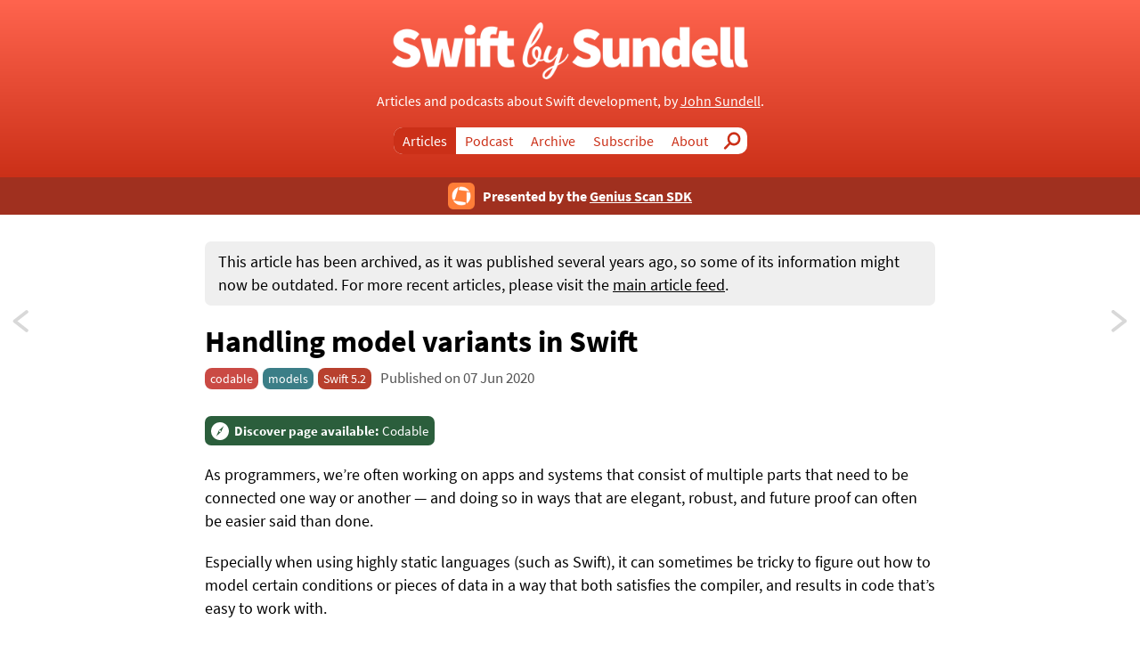

--- FILE ---
content_type: text/html
request_url: https://swiftbysundell.com/articles/handling-model-variants-in-swift/
body_size: 7602
content:
<!DOCTYPE html><html ontouchstart lang="en"><head><meta charset="UTF-8"/><meta property="og:site_name" content="Swift by Sundell"/><link rel="canonical" href="https://www.swiftbysundell.com/articles/handling-model-variants-in-swift"/><meta name="twitter:url" content="https://www.swiftbysundell.com/articles/handling-model-variants-in-swift"/><meta property="og:url" content="https://www.swiftbysundell.com/articles/handling-model-variants-in-swift"/><title>Handling model variants in Swift | Swift by Sundell</title><meta name="twitter:title" content="Handling model variants in Swift | Swift by Sundell"/><meta property="og:title" content="Handling model variants in Swift | Swift by Sundell"/><meta name="description" content="This week, let’s explore a few different techniques for handling dynamic, polymorphic model data, in ways that still leans into Swift’s strong emphasis on type-safety."/><meta name="twitter:description" content="This week, let’s explore a few different techniques for handling dynamic, polymorphic model data, in ways that still leans into Swift’s strong emphasis on type-safety."/><meta property="og:description" content="This week, let’s explore a few different techniques for handling dynamic, polymorphic model data, in ways that still leans into Swift’s strong emphasis on type-safety."/><meta name="twitter:card" content="summary_large_image"/><link rel="stylesheet" href="/styles.css?v=87" type="text/css"/><meta name="viewport" content="width=device-width, initial-scale=1.0"/><link rel="shortcut icon" href="/images/favicon.png" type="image/png"/><link rel="alternate" href="/rss" type="application/rss+xml" title="Subscribe to Swift by Sundell"/><meta name="twitter:image" content="https://www.swiftbysundell.com/images/articles/handling-model-variants-in-swift.png"/><meta property="og:image" content="https://www.swiftbysundell.com/images/articles/handling-model-variants-in-swift.png"/><meta name="theme-color" content="#ff644e"/></head><body class="v3"><header><div class="wrapper"><a href="/"><img src="/images/logo.png" alt="Swift by Sundell" class="logo"/></a><p>Articles and podcasts about Swift development, by <span class="inline-block"><a href="https://mastodon.social/@johnsundell" rel="nofollow" target="_blank">John Sundell</a>.</span></p><nav><ul><li class="selected"><a href="/articles">Articles</a></li><li><a href="/podcast">Podcast</a></li><li><a href="/archive">Archive</a></li><li class="hiddenOnMobile"><a href="/subscribe">Subscribe</a></li><li class="hiddenOnMobile"><a href="/about">About</a></li><li class="search"><a href="/search">Search</a></li></ul></nav></div></header><a href="https://geniusscansdk.com/swiftbysundell?utm_content=top_bar" class="top-bar"><div class="hstack inline"><img src="/images/supporters/geniusScan-topBar.png" alt="Genius Scan SDK"/><p>Presented by the <u>Genius Scan SDK</u></p></div></a><article class="page wrapper article"><div class="archive-notice"><p>This article has been archived, as it was published several years ago, so some of its information might now be outdated. For more recent articles, please visit the <a href="/">main article feed</a>.</p></div><h1>Handling model variants in Swift</h1><div class="metadata"><ul class="tags"><li class="variant-a"><a href="/tags/codable">codable</a></li><li class="variant-c"><a href="/tags/models">models</a></li><li class="swift-version">Swift 5.2</li></ul><span class="date">Published on 07 Jun 2020</span></div><a href="/discover/codable" class="discover recommendation" style="background-color: #2B5E3C;"><b>Discover page available:</b> Codable</a><div class="content"><p>As programmers, we’re often working on apps and systems that consist of multiple parts that need to be connected one way or another — and doing so in ways that are elegant, robust, and future proof can often be easier said than done.</p><p>Especially when using highly static languages (such as Swift), it can sometimes be tricky to figure out how to model certain conditions or pieces of data in a way that both satisfies the compiler, and results in code that’s easy to work with.</p><p>This week, let’s take a look at one such situation, which involves modeling multiple variants of the same data model, and explore a few different techniques and approaches that can let us handle dynamic data in ways that still leans into Swift’s strong emphasis on type-safety.</p><a class="supporter hstack long-text" href="https://geniusscansdk.com/swiftbysundell?utm_content=inline_ad" rel="nofollow" target="_blank"><img class="main" src="/images/supporters/geniusScan-image.png" alt="Genius Scan SDK"/><div><p>Swift by Sundell is brought to you by the <strong>Genius Scan SDK</strong> — Add a powerful document scanner to any mobile app, and turn scans into high-quality PDFs with one line of code. <u>Try it today</u>.</p></div></a><h2><a id="mixed-structures" href="#mixed-structures">Mixed structures</a></h2><p>As an example, let’s say that we’re working on a cooking app that includes both videos and written recipes, and that our content is loaded from a web service that returns JSON formatted like this:</p><pre><code class="no-highlight">{
    "items": [
        {
            "type": "video",
            "title": "Making perfect toast",
            "imageURL": "https://image-cdn.com/toast.png",
            "url": "https://videoservice.com/toast.mp4",
            "duration": "00:12:09",
            "resolution": "720p"
        },
        {
            "type": "recipe",
            "title": "Tasty burritos",
            "imageURL": "https://image-cdn.com/burritos.png",
            "text": "Here's how to make the best burritos...",
            "ingredients": [
                "Tortillas",
                "Salsa",
                ...
            ]
        }
    ]
}</code></pre><p>While the above way of structuring JSON responses is incredibly common, creating Swift representations that match it can prove to be quite challenging. Since we’re receiving an <code>items</code> array that contains both recipes and videos mixed together, we’ll need to write our model code in a way that lets us decode both of those two variants simultaneously.</p><p>One way to do that would be to create an <code>ItemType</code> enum that includes cases for each of our two variants, as well as a unified <code>Item</code> data model that contains all of the properties that we’re expecting to encounter, and an <code>ItemCollection</code> wrapper that we’ll be able to decode our JSON into:</p><pre class="splash"><code><span class="s-keyword">enum</span> ItemType: <span class="s-type">String</span>, <span class="s-type">Decodable</span> {
    <span class="s-keyword">case</span> video
    <span class="s-keyword">case</span> recipe
}

<span class="s-keyword">struct</span> Item: <span class="s-type">Decodable</span> {
    <span class="s-keyword">let</span> type: <span class="s-type">ItemType</span>
    <span class="s-keyword">var</span> title: <span class="s-type">String</span>
    <span class="s-keyword">var</span> imageURL: <span class="s-type">URL</span>
    <span class="s-keyword">var</span> text: <span class="s-type">String</span>?
    <span class="s-keyword">var</span> url: <span class="s-type">URL</span>?
    <span class="s-keyword">var</span> duration: <span class="s-type">String</span>?
    <span class="s-keyword">var</span> resolution: <span class="s-type">String</span>?
    <span class="s-keyword">var</span> ingredients: [<span class="s-type">String</span>]?
}

<span class="s-keyword">struct</span> ItemCollection: <span class="s-type">Decodable</span> {
    <span class="s-keyword">var</span> items: [<span class="s-type">Item</span>]
}</code></pre><p class="info">The reason why the above <code>type</code> property is a constant, while all other <code>Item</code> properties remain variables, is because that’s the only piece of data that we don’t want to be modified under any circumstances — since a recipe shouldn’t be able to turn into a video, and vice versa. For the other properties, we’re <a href="/articles/utilizing-value-semantics-in-swift">utilizing Swift’s value semantics</a> by making them variables.</p><p>While the above approach lets us successfully decode our JSON, it’s quite far from ideal — since we’re forced to implement the majority of our properties as optionals, given that they’re unique to one of our two variants. Doing so will in turn require us to constantly unwrap those optionals, even within code that only deals with a single variant, such as this <code>VideoPlayer</code>:</p><pre class="splash"><code><span class="s-keyword">class</span> VideoPlayer {
    ...

    <span class="s-keyword">func</span> playVideoItem(<span class="s-keyword">_</span> item: <span class="s-type">Item</span>) {
        <span class="s-comment">// We can't establish a compile-time guarantee that the
        // item passed to this method will, in fact, be a video.</span>
        <span class="s-keyword">guard let</span> url = item.<span class="s-property">url</span> <span class="s-keyword">else</span> {
            <span class="s-call">assertionFailure</span>(<span class="s-string">"Video item doesn't have a URL:</span> \(item)<span class="s-string">"</span>)
            <span class="s-keyword">return</span>
        }

        <span class="s-call">startPlayback</span>(from: url)
    }
}</code></pre><p>So let’s explore a few ways of solving the above problem, and take a look at what sort of trade-offs that each of those approaches might give us.</p><h2><a id="complete-polymorphism" href="#complete-polymorphism">Complete polymorphism</a></h2><p>Since we are, at the end of the day, attempting to model a set of <em>polymorphic data</em> (as our models can take on multiple forms), one approach would be to make our Swift representations of that data polymorphic as well.</p><p>To do that, we might create an <code>Item</code> protocol that contains all of the properties that are shared between our two variants, as well as two separate types — one for videos and one for recipes — that both conform to that new protocol:</p><pre class="splash"><code><span class="s-keyword">protocol</span> Item: <span class="s-type">Decodable</span> {
    <span class="s-keyword">var</span> type: <span class="s-type">ItemType</span> { <span class="s-keyword">get</span> }
    <span class="s-keyword">var</span> title: <span class="s-type">String</span> { <span class="s-keyword">get</span> }
    <span class="s-keyword">var</span> imageURL: <span class="s-type">URL</span> { <span class="s-keyword">get</span> }
}

<span class="s-keyword">struct</span> Video: <span class="s-type">Item</span> {
    <span class="s-keyword">var</span> type: <span class="s-type">ItemType</span> { .<span class="s-dotAccess">video</span> }
    <span class="s-keyword">var</span> title: <span class="s-type">String</span>
    <span class="s-keyword">var</span> imageURL: <span class="s-type">URL</span>
    <span class="s-keyword">var</span> url: <span class="s-type">URL</span>
    <span class="s-keyword">var</span> duration: <span class="s-type">String</span>
    <span class="s-keyword">var</span> resolution: <span class="s-type">String</span>
}

<span class="s-keyword">struct</span> Recipe: <span class="s-type">Item</span> {
    <span class="s-keyword">var</span> type: <span class="s-type">ItemType</span> { .<span class="s-dotAccess">recipe</span> }
    <span class="s-keyword">var</span> title: <span class="s-type">String</span>
    <span class="s-keyword">var</span> imageURL: <span class="s-type">URL</span>
    <span class="s-keyword">var</span> text: <span class="s-type">String</span>
    <span class="s-keyword">var</span> ingredients: [<span class="s-type">String</span>]
}</code></pre><p>As our items are now represented by two distinct types, we probably also want to modify our <code>ItemCollection</code> wrapper to include separate arrays for each of those two types as well — as otherwise we’d have to constantly type cast <code>Item</code> values to either <code>Video</code> or <code>Recipe</code>:</p><pre class="splash"><code><span class="s-keyword">struct</span> ItemCollection: <span class="s-type">Decodable</span> {
    <span class="s-keyword">var</span> videos: [<span class="s-type">Video</span>]
    <span class="s-keyword">var</span> recipes: [<span class="s-type">Recipe</span>]
}</code></pre><p>However, while the above model structure might look great in theory, in practice it’ll require a bit of extra work, since our Swift code no longer matches the format of our JSON responses. That’s not a huge problem, however, as we can always do what we did in <em><a href="/articles/customizing-codable-types-in-swift">“Customizing Codable types in Swift”</a></em> — and create dedicated types specifically for decoding, along with a custom <code>Decodable</code> implementation.</p><p>In this case, let’s reuse our <code>Item</code> and <code>ItemCollection</code> implementations from before, while renaming them to fit their new purpose — like this:</p><pre class="splash"><code><span class="s-keyword">private extension</span> <span class="s-type">ItemCollection</span> {
    <span class="s-keyword">struct</span> Encoded: <span class="s-type">Decodable</span> {
        <span class="s-keyword">var</span> items: [<span class="s-type">EncodedItem</span>]
    }

    <span class="s-keyword">struct</span> EncodedItem: <span class="s-type">Decodable</span> {
        <span class="s-keyword">let</span> type: <span class="s-type">ItemType</span>
        <span class="s-keyword">var</span> title: <span class="s-type">String</span>
        <span class="s-keyword">var</span> imageURL: <span class="s-type">URL</span>
        <span class="s-keyword">var</span> text: <span class="s-type">String</span>?
        <span class="s-keyword">var</span> url: <span class="s-type">URL</span>?
        <span class="s-keyword">var</span> duration: <span class="s-type">String</span>?
        <span class="s-keyword">var</span> resolution: <span class="s-type">String</span>?
        <span class="s-keyword">var</span> ingredients: [<span class="s-type">String</span>]?
    }
}</code></pre><p>We’re now <em>almost</em> ready to write our custom <code>Decodable</code> implementation — but since we’re going to need to unwrap quite a few optionals when doing that, let’s first create a small utility method that’ll make that process much simpler:</p><pre class="splash"><code><span class="s-keyword">extension</span> <span class="s-type">ItemCollection</span> {
    <span class="s-keyword">struct</span> MissingEncodedValue: <span class="s-type">Error</span> {
        <span class="s-keyword">var</span> name: <span class="s-type">String</span>
        ...
    }

    <span class="s-keyword">private func</span> unwrap&lt;T&gt;(<span class="s-keyword">_</span> value: <span class="s-type">T</span>?, name: <span class="s-type">String</span>) <span class="s-keyword">throws</span> -&gt; <span class="s-type">T</span> {
        <span class="s-keyword">guard let</span> value = value <span class="s-keyword">else</span> {
            <span class="s-keyword">throw</span> <span class="s-type">MissingEncodedValue</span>(name: name)
        }

        <span class="s-keyword">return</span> value
    }
}</code></pre><p class="info">If the above <code>unwrap</code> method looks familiar, it might be because it’s really similar to <a href="/tips/unwrapping-an-optional-or-throwing-an-error">this extension</a> on the <code>Optional</code> type itself, which has appeared in several previous articles.</p><p>With the above pieces in place, let’s now write our actual decoding code. We’ll start by decoding an instance of our new <code>Encoded</code> wrapper, and we’ll then convert its items into <code>Video</code> and <code>Recipe</code> values, like this:</p><pre class="splash"><code><span class="s-keyword">extension</span> <span class="s-type">ItemCollection</span> {
    <span class="s-keyword">init</span>(from decoder: <span class="s-type">Decoder</span>) <span class="s-keyword">throws</span> {
        <span class="s-keyword">let</span> container = <span class="s-keyword">try</span> decoder.<span class="s-call">singleValueContainer</span>()
        <span class="s-keyword">let</span> collection = <span class="s-keyword">try</span> container.<span class="s-call">decode</span>(<span class="s-type">Encoded</span>.<span class="s-keyword">self</span>)

        <span class="s-keyword">for</span> item <span class="s-keyword">in</span> collection.<span class="s-property">items</span> {
            <span class="s-keyword">switch</span> item.<span class="s-property">type</span> {
            <span class="s-keyword">case</span> .<span class="s-dotAccess">video</span>:
                <span class="s-keyword">try</span> videos.<span class="s-call">append</span>(<span class="s-type">Video</span>(
                    type: item.<span class="s-property">type</span>,
                    title: item.<span class="s-property">title</span>,
                    imageURL: item.<span class="s-property">imageURL</span>,
                    url: <span class="s-call">unwrap</span>(item.<span class="s-property">url</span>, name: <span class="s-string">"url"</span>),
                    duration: <span class="s-call">unwrap</span>(item.<span class="s-property">duration</span>, name: <span class="s-string">"duration"</span>),
                    resolution: <span class="s-call">unwrap</span>(item.<span class="s-property">resolution</span>, name: <span class="s-string">"resolution"</span>)
                ))
            <span class="s-keyword">case</span> .<span class="s-dotAccess">recipe</span>:
                <span class="s-keyword">try</span> recipes.<span class="s-call">append</span>(<span class="s-type">Recipe</span>(
                    type: item.<span class="s-property">type</span>,
                    title: item.<span class="s-property">title</span>,
                    imageURL: item.<span class="s-property">imageURL</span>,
                    text: <span class="s-call">unwrap</span>(item.<span class="s-property">text</span>, name: <span class="s-string">"text"</span>),
                    ingredients: <span class="s-call">unwrap</span>(item.<span class="s-property">ingredients</span>, name: <span class="s-string">"ingredients"</span>)
                ))
            }
        }
    }
}</code></pre><p>With that final piece in place, we now have a fully type-safe representation of our JSON data, all without any <em><a href="/articles/handling-non-optional-optionals-in-swift">non-optional optionals</a></em>. However, not only did the above approach require a fair amount of decoding-specific code, we’re now also losing track of the overall order of our items (as we’re splitting them up into two arrays while decoding them).</p><p>While there are of course different ways that we could fix that, including maintaining a separate <code>[Item]</code> array that we could use for sorting and ordering, let’s also explore a third approach that might turn out to be a neat <em>middle ground</em> between our first two implementations.</p><p>Rather than treating our variants as two separate implementations that share a common interface, let’s actually treat them as variants of <em>the same model</em> instead. That might seem like a subtle change, but it’ll turn out to have quite a big impact on our final model structure.</p><p>To get started, let’s rename our previous <code>Item</code> protocol to <code>ItemVariant</code> instead, while also dropping its <code>type</code> property:</p><pre class="splash"><code><span class="s-keyword">protocol</span> ItemVariant: <span class="s-type">Decodable</span> {
    <span class="s-keyword">var</span> title: <span class="s-type">String</span> { <span class="s-keyword">get</span> }
    <span class="s-keyword">var</span> imageURL: <span class="s-type">URL</span> { <span class="s-keyword">get</span> }
}</code></pre><p>Then, let’s model our actual <code>Item</code> type as an enum, with one case for each of our two variants — each containing an instance of that variant’s dedicated model as an associated value:</p><pre class="splash"><code><span class="s-keyword">enum</span> Item {
    <span class="s-keyword">case</span> video(<span class="s-type">Video</span>)
    <span class="s-keyword">case</span> recipe(<span class="s-type">Recipe</span>)
}</code></pre><p>With the above change in place, we can now heavily simplify our custom <code>Decodable</code> implementation — which can now take place entirely within our new <code>Item</code> type itself, and just involves inspecting each JSON item’s <code>type</code> value in order to decide which underlying type to decode:</p><pre class="splash"><code><span class="s-keyword">extension</span> <span class="s-type">Item</span>: <span class="s-type">Decodable</span> {
    <span class="s-keyword">struct</span> InvalidTypeError: <span class="s-type">Error</span> {
        <span class="s-keyword">var</span> type: <span class="s-type">String</span>
        ...
    }

    <span class="s-keyword">private enum</span> CodingKeys: <span class="s-type">CodingKey</span> {
        <span class="s-keyword">case</span> type
    }

    <span class="s-keyword">init</span>(from decoder: <span class="s-type">Decoder</span>) <span class="s-keyword">throws</span> {
        <span class="s-keyword">let</span> container = <span class="s-keyword">try</span> decoder.<span class="s-call">container</span>(keyedBy: <span class="s-type">CodingKeys</span>.<span class="s-keyword">self</span>)
        <span class="s-keyword">let</span> type = <span class="s-keyword">try</span> container.<span class="s-call">decode</span>(<span class="s-type">String</span>.<span class="s-keyword">self</span>, forKey: .<span class="s-dotAccess">type</span>)

        <span class="s-keyword">switch</span> type {
        <span class="s-keyword">case</span> <span class="s-string">"video"</span>:
            <span class="s-keyword">self</span> = .<span class="s-call">video</span>(<span class="s-keyword">try</span> <span class="s-type">Video</span>(from: decoder))
        <span class="s-keyword">case</span> <span class="s-string">"recipe"</span>:
            <span class="s-keyword">self</span> = .<span class="s-call">recipe</span>(<span class="s-keyword">try</span> <span class="s-type">Recipe</span>(from: decoder))
        <span class="s-keyword">default</span>:
            <span class="s-keyword">throw</span> <span class="s-type">InvalidTypeError</span>(type: type)
        }
    }
}</code></pre><p class="info">An alternative to using raw strings to represent each type would be to keep using our <code>ItemType</code> enum from before. However, given that we’ve now introduced an <code>ItemVariant</code> protocol, keeping that enum around might add some confusion, and doesn’t really give us any benefits compared to defining our strings inline within the above initializer.</p><p>Since our <code>Item</code> implementation is once again responsible for decoding its own instances, we can now revert our <code>ItemCollection</code> back to simply being a container for an array of <code>Item</code> values — which also lets it rely on the default implementation of <code>Decodable</code>, just like before:</p><pre class="splash"><code><span class="s-keyword">struct</span> ItemCollection: <span class="s-type">Decodable</span> {
    <span class="s-keyword">var</span> items: [<span class="s-type">Item</span>]
}</code></pre><p>While this last iteration has the benefit of letting us keep using our dedicated models, while also keeping our decoding code simple, and our overall item order intact, it does come with the downside of requiring us to <em>unpack</em> each <code>Item</code> value before using it — for example by using a <code>switch</code> statement, like this:</p><pre class="splash"><code><span class="s-keyword">extension</span> <span class="s-type">ItemCollection</span> {
    <span class="s-keyword">func</span> allTitles() -&gt; [<span class="s-type">String</span>] {
        items.<span class="s-call">map</span> { item <span class="s-keyword">in
            switch</span> item {
            <span class="s-keyword">case</span> .<span class="s-dotAccess">video</span>(<span class="s-keyword">let</span> video):
                <span class="s-keyword">return</span> video.<span class="s-property">title</span>
            <span class="s-keyword">case</span> .<span class="s-dotAccess">recipe</span>(<span class="s-keyword">let</span> recipe):
                <span class="s-keyword">return</span> recipe.<span class="s-property">title</span>
            }
        }
    }
}</code></pre><p>While we’re going to have to keep writing code like the above whenever we need to access data that’s specific to either <code>Recipe</code> or <code>Video</code> (which is arguably a good thing, since that <em>“forces”</em> us to handle both of those two possible cases), there is something we can do to give us direct access to any property defined within our <code>ItemVariant</code> protocol — and that’s to use Swift’s <em>dynamic member lookup</em> feature.</p><p>Doing that first involves adding the <code>@dynamicMemberLookup</code> attribute to our main <code>Item</code> declaration:</p><pre class="splash"><code><span class="s-keyword">@dynamicMemberLookup
enum</span> Item {
    <span class="s-keyword">case</span> video(<span class="s-type">Video</span>)
    <span class="s-keyword">case</span> recipe(<span class="s-type">Recipe</span>)
}</code></pre><p>The second part of the puzzle is to implement a <a href="/articles/the-power-of-subscripts-in-swift"><code>subscript</code></a> that resolves a value for a given dynamic member. While doing so initially required such a subscript to accept any arbitrary string as input, since Swift 5.1 it’s possible to <em><a href="/tips/combining-dynamic-member-lookup-with-key-paths">instead use key paths</a></em> — which lets us add support for dynamic members in a fully type-safe manner, like this:</p><pre class="splash"><code><span class="s-keyword">extension</span> <span class="s-type">Item</span> {
    <span class="s-keyword">subscript</span>&lt;T&gt;(dynamicMember keyPath: <span class="s-type">KeyPath</span>&lt;<span class="s-type">ItemVariant</span>, <span class="s-type">T</span>&gt;) -&gt; <span class="s-type">T</span> {
        <span class="s-keyword">switch self</span> {
        <span class="s-keyword">case</span> .<span class="s-dotAccess">video</span>(<span class="s-keyword">let</span> video):
            <span class="s-keyword">return</span> video[keyPath: keyPath]
        <span class="s-keyword">case</span> .<span class="s-dotAccess">recipe</span>(<span class="s-keyword">let</span> recipe):
            <span class="s-keyword">return</span> recipe[keyPath: keyPath]
        }
    }
}</code></pre><p>With the above in place, we can now access any property that’s shared between <code>Video</code> and <code>Recipe</code> (through our <code>ItemVariant</code> protocol) as if that property was defined within our <code>Item</code> type itself. Combine that with the fact that key paths can now <a href="/tips/passing-key-paths-as-functions">be converted into functions</a> (yes, I love key paths), and we can transform our <code>allTitles</code> method from before to now simply look like this instead:</p><pre class="splash"><code><span class="s-keyword">extension</span> <span class="s-type">ItemCollection</span> {
    <span class="s-keyword">func</span> allTitles() -&gt; [<span class="s-type">String</span>] {
        items.<span class="s-call">map</span>(\.<span class="s-property">title</span>)
    }
}</code></pre><p>Really cool! Using the above setup we can sort of achieve the best of both worlds, in that we now get direct access to all of the properties that both of our variants support — while also being able to use our specialized <code>Video</code> and <code>Recipe</code> models when we want to write code that’s specific to any of those two variants.</p><a class="supporter hstack long-text" href="https://geniusscansdk.com/swiftbysundell?utm_content=inline_ad" rel="nofollow" target="_blank"><img class="main" src="/images/supporters/geniusScan-image.png" alt="Genius Scan SDK"/><div><p>Swift by Sundell is brought to you by the <strong>Genius Scan SDK</strong> — Add a powerful document scanner to any mobile app, and turn scans into high-quality PDFs with one line of code. <u>Try it today</u>.</p></div></a><h2><a id="conclusion" href="#conclusion">Conclusion</a></h2><p>While it can occasionally be difficult to cleanly represent dynamic or polymorphic data in Swift, there are often ways to make that happen — although finding the right structure within each given situation might require us to try out a few different approaches, just like we did in this article.</p><p>Although that sort of <em>“trial and error”</em> might take some extra time, going through that process is often a good investment to make when it comes to model code, as an app’s data models tend to make up the very foundation of its overall code base.</p><p>Of course, the very best would arguably be for our serialized data to always match the format that we expect within our Swift code, but that’s not always possible — especially when working on a product that ships on multiple platforms.</p><p>What do you think? How do you typically structure models that have multiple variants, and would any of the techniques covered in this article be useful within your code base? Let me know — along with your questions, comments and feedback — either via <a href="https://twitter.com/johnsundell">Twitter</a> or <a href="/contact">email</a>.</p><p>Thanks for reading! 🚀</p></div><ul class="actions"></ul><div class="related-content"><div class="float-container"><h2>More on similar topics</h2><a href="/tags" class="browse-all">Browse all content by tag</a></div><ul class="item-list grid compact"><li><a href="/tips/improved-compiler-errors-for-auto-synthesized-conformances-in-xcode-11" aria-label="Improved compiler errors for auto-synthesized conformances in Xcode 11"><article class="tips"><span class="type">Tip</span><h1>Improved compiler errors for auto-synthesized conformances in Xcode 11</h1></article></a></li><li><a href="/tips/testing-custom-codable-implementations" aria-label="Testing custom Codable implementations"><article class="tips"><span class="type">Tip</span><h1>Testing custom Codable implementations</h1></article></a></li><li><a href="/tips/useful-codable-extensions" aria-label="Useful Codable extensions"><article class="tips"><span class="type">Tip</span><h1>Useful Codable extensions</h1></article></a></li></ul></div></article><a href="/articles/useful-apis-when-writing-scripts-and-tools-in-swift" aria-label="Useful APIs when writing scripts and tools in Swift" class="pagination next"><b>Next:</b> Useful APIs when writing scripts and tools in Swift</a><a href="/articles/designing-reusable-swift-libraries" aria-label="Designing reusable Swift libraries" class="pagination previous"><b>Previous:</b> Designing reusable Swift libraries</a><footer><p>Copyright © Sundell sp. z o.o. 2025.</p><p>Built in Swift using <a href="https://github.com/johnsundell/publish">Publish</a>.</p><p><a href="https://mastodon.social/@johnsundell" rel="nofollow" target="_blank">Mastodon</a> | <a href="/subscribe">RSS</a> | <a href="/contact">Contact</a></p></footer></body></html>

--- FILE ---
content_type: text/css
request_url: https://swiftbysundell.com/styles.css?v=87
body_size: 7272
content:
/*  *  IMPORTANT: This CSS file is NOT licensed under an open source license.  *  Copyright (c) Sundell Sp. z o.o. 2019-2025.  *  Uses the Source Sans Pro font, Copyright 2010-2018 Adobe, license: https://github.com/adobe-fonts/source-sans-pro/blob/release/LICENSE.md.  *  Uses the Source Code Pro font, Copyright 2010, 2012 Adobe Systems Incorporated, license: https://github.com/adobe-fonts/source-code-pro/blob/master/LICENSE.md.  */  * { margin: 0; padding: 0; box-sizing: border-box; } /* Fonts */ @font-face { font-family: "Main"; src: url(/fonts/SourceSansPro-Regular.ttf); } @font-face { font-family: "Main"; src: url(/fonts/SourceSansPro-Bold.ttf); font-weight: bold; } @font-face { font-family: "Code"; src: url(/fonts/SourceCodePro-Regular.ttf); } html { background-color: #fff; } body { color: #000; font-family: "Main"; font-size: 16px; -webkit-text-size-adjust: 100%; } /* High-level */ .wrapper { max-width: 900px; margin-left: auto; margin-right: auto; padding: 30px 40px 0 40px; text-align: center; } .page { font-size: 1.05em; text-align: left; } .float-container > * { float: left; } .float-container::after { display: block; content: ""; clear: both; } .mobile { display: none; } .inline-block { display: inline-block; } /* Header */ header { position: relative; background: linear-gradient(to bottom, #ff644e, #cb3018); color: #fff; line-height: 1.5em; padding: 0 20px; } header .wrapper { padding: 25px 0 20px 0; } header a { display: inline-block; } header p a { text-decoration: underline; } header .logo { width: 500px; max-width: 80%; margin-bottom: 6px; } header nav { display: inline-block; background-color: #fff; border-radius: 10px; margin-top: 18px; overflow: hidden; } header nav li { display: inline-block; } header nav a { display: block; color: #cb3018; padding: 0 10px; line-height: 30px; } header nav a:hover, header nav li.selected a { color: #fff; background-color: #cb3018; } header nav .search a { background-image: url(/images/search.svg); background-repeat: no-repeat; background-size: 65% 65%; background-position: center center; width: 34px; color: transparent !important; user-select: none; } header nav .search a:hover, header nav .search.selected a, .search .search-box input[type="submit"] { background-image: url('data:image/svg+xml,%3Csvg width="38" height="38" viewBox="0 0 38 38" xmlns="http://www.w3.org/2000/svg"%3E%3Cg fill="none" fill-rule="evenodd"%3E%3Crect fill="%23FFF" transform="rotate(-45 9 29.5)" x="-1" y="27" width="20" height="5" rx="2.5"/%3E%3Ccircle stroke="%23FFF" stroke-width="5" cx="23" cy="15" r="12"/%3E%3C/g%3E%3C/svg%3E'); } /* Lists */ ul { list-style-type: none; margin-block-start: 0; margin-block-end: 0; } .item-list.grid { margin-top: 20px; margin-bottom: 20px; } .item-list > li, .feed > li { margin-top: 20px; background-color: #f3f3f3; padding: 12px 14px; border-radius: 15px; overflow: hidden; } .feed > li, .index .item-list.trailing { margin-top: 30px; } .feed > li:first-child, .v3 .feed li.recommendations { margin-top: 20px; } .item-list > li > a { display: block; width: 100%; padding: 12px 14px; border-radius: 15px; } .item-list > li > a:hover { background-color: #ddd; } .item-list.grid > li { margin-top: 0; } .item-list.grid.latest > li, .item-list.grid.featured > li, .related-content .item-list > li { padding: 0; } .item-list article h1 { font-size: 1.5em; margin-bottom: 12px; max-width: inherit; } .item-list article h1 a:hover, .feed article h1 a:hover { color: #cb3018; } .item-list.grid article h1 { font-size: 1.3em; line-height: 1.2em; margin-bottom: 0; } .item-list.grid article p { font-size: 0.9em; } .item-list.grid article .tags { margin-top: 10px; font-size: 0.9em; } .item-list.grid article.podcast .tags { margin-top: 12px; } .item-list article .metadata { margin: 0; } .item-list article .metadata.date-only { margin-bottom: 10px; } .item-list article p { margin-top: 5px; } .item-list article .type { display: block; padding-left: 18px; background-repeat: no-repeat; background-size: auto 14px; background-position-y: center; font-size: 13px; text-transform: uppercase; color: #555; margin-bottom: 10px; margin-top: 2px; padding-top: 1px; line-height: 15px; } .item-list .article .type, .item-list .archive .type { background-image: url(/images/article-gray.svg); } .item-list .podcast .type { background-image: url(/images/podcast-gray.svg); } .item-list .tips .type, .item-list .special .type { background-image: url(/images/tips-gray.svg); padding-left: 19px; } .item-list .basics .type { background-image: url(/images/basics-gray.svg); padding-left: 20px; } .item-list .video .type { background-image: url(/images/video-gray.svg); } .item-list .newsletter .type { background-image: url(/images/newsletter-gray.svg); padding-left: 20px; } .item-list .link .type { background-image: url(/images/link-gray.svg); padding-left: 19px; } .item-list .qa .type { background-image: url(/images/question-gray.svg); } /* Headings */ h1, article.page h1 { font-size: 2em; margin-bottom: 10px; } /* Links */ a { text-decoration: none; color: inherit; } .browse-all, .browse-all a { color: #e6241e; font-weight: bold; float: right; line-height: 1em; } .browse-all a { float: none; margin-left: 20px; } a.browse-all:hover, .browse-all a:hover { text-decoration: underline; } /* Index */ .index .section-header { line-height: 1.8em; } .index .section-header h2 { display: inline-block; float: left; font-size: 1.7em; padding-left: 33px; background-repeat: no-repeat; background-size: auto 80%; background-position-y: center; margin-top: 7px; } .index .browse-all { margin-top: 1.1em; } .index .grid .browse-all.latest { display: block; text-align: right; } .index h2.latest { background-image: url(/images/latest-black.svg); } .index h2.article { background-image: url(/images/article-black.svg); } .index h2.podcast { background-image: url(/images/podcast-black.svg); } .index h2.tips, .index h2.featured { background-image: url(/images/tips-black.svg); } .index h2.video { background-image: url(/images/video-black.svg); } .index h2.basics { background-image: url(/images/basics-black.svg); } .index .right-title-container { display: block; } .index .right-title-container h2 { float: right; } .index .item-list.grid article .date { display: block; font-size: 0.9em; margin-bottom: 5px; } .index .item-list.latest.compact { margin-bottom: 15px; } .index .item-list.latest:not(.compact) { margin-top: 10px; } .index .item-list.latest h1.small, .index .item-list.featured h1.small { font-size: 1.2em; } .index .item-list.latest h1.large { font-size: 1.4em; } .index .item-list.quick-links { margin-top: 0; grid-template-columns: repeat(4, 1fr); } .index .item-list.quick-links > li { padding: 0; font-weight: bold; } .index .item-list.quick-links a { display: flex; align-items: center; } .index .quick-links a > span { display: inline-block; padding-left: 23px; background-repeat: no-repeat; background-size: 16px 16px; background-position-y: center; vertical-align: middle; margin: 0 auto; } .index .quick-links .rss span { background-image: url(/images/rss-black.svg); } .index .quick-links .browse-tags span { background-image: url(/images/tag-black.svg); } .index .quick-links .sponsorship span { background-image: url(/images/heart-black.svg); } .index .quick-links .qa span { background-image: url(/images/question-black.svg); } /* Overviews */ .overview .description p { line-height: 1.5em; } .overview .description a { text-decoration: underline; } .overview .description .subscribe a { text-decoration: none; margin: 3px 1px 3px 2px; } .overview .description p:first-child { margin-top: 20px; } .overview .description { margin-bottom: 30px; } .overview .item-list.grid article .date { display: block; margin-top: 3px; } /* Tag lists */ .all-tags .description { margin: 20px 0; } .all-tags .description a { text-decoration: underline; } .all-tags .tags li { margin-top: 18px; margin-right: 18px; font-size: 1.1em; } .all-tags .featured li { padding: 0; } .all-tags .featured li a { padding: 15px; } .all-tags .featured li .tag { font-size: 1.1em; margin-bottom: 10px; } .tag-items .header { line-height: 2.5em; } .tag-items .header .tag { display: inline-block; color: #fff; border-radius: 15px; padding: 2px 7px; margin: 3px 0; } .tag-items .browse-all { margin-top: 1.5em; } .tag-items .item-list { margin-top: 20px; } /* Sponsors */ .supporter { display: block; position: relative; margin-top: 30px; margin-bottom: 22px; border-radius: 8px; border: 2px solid #078076; padding: 10px 10px 8px 12px; text-decoration: none; } .supporter::before { content: "Sponsor"; position: absolute; top: -11px; left: 18px; line-height: 20px; padding: 0 3px; background-color: #fff; color: #078076; font-weight: bold; text-transform: uppercase; font-size: 12px; } .supporter.padded-image img, .content .supporter.padded-image img, .v3 .index .supporter.padded-image img { margin-right: 6px; } .supporter.short-text img, .content .supporter.short-text img { max-height: 112px; } .supporter.small-image img, .content .supporter.small-image img { max-height: 96px; } .supporter.image-border img { border: 1px solid #ebebeb; } .content .supporter { margin-top: 28px; } .supporter .name { text-decoration: underline; } .supporter p, .content .supporter p, .discover .content .supporter p { float: none; margin-top: 0; font-size: 16px; line-height: 23px; } a.supporter, .content a.supporter { text-decoration: none; } .supporter p.prefix, .content .supporter p.prefix { opacity: 0.7; margin-bottom: 12px; font-size: 0.8em; line-height: 1.4; } .supporter img, .content .supporter img { float: left; margin: 2px 16px 20px 0; height: auto; max-height: 138px; border-radius: 5px; } .content .supporter img.mobile { display: none; } .supporter.compact, .content .supporter.compact { margin-top: 18px; } .supporter.compact.short-text img, .content .supporter.compact.short-text img { max-height: 42px; } .supporter.compact img, .content .supporter.compact img { max-height: 88px; margin-bottom: 10px; } .supporter-header { color: #078076; text-align: center; font-size: 0.9em; font-weight: bold; } .supporter-footer { position: relative; top: -16px; color: #078076; font-size: 0.8em; display: block; text-align: center; } .supporter-footer:hover { text-decoration: underline; } .top-bar { display: block; background: #A0301F; text-align: center; color: #FFF; padding-top: 6px; padding-bottom: 2px; font-weight: bold; } .top-bar img { height: 30px; margin-right: 9px; } .top-bar p { line-height: 30px; } /* Grid */ .grid { display: grid; grid-template-columns: repeat(2, 1fr); grid-gap: 15px; } .grid.compact { grid-template-columns: repeat(3, 1fr); } .grid > * { display: flex; } /* Articles */ article h1 { font-size: 2.5em; margin-bottom: 15px; line-height: 1.2em; max-width: 95%; } article h1.smaller { font-size: 2.3em; } article h2, .discover .content h2 { font-size: 1.5em; margin: 25px 0 20px 0; } article h3 { font-size: 1.2em; margin-top: 20px; } article .metadata { margin-bottom: 23px; } article .date { color: #555; } article p, .discover .content p { margin-top: 20px; font-size: 1.05em; line-height: 1.5; } article .recommendation { display: inline-block; border-radius: 7px; color: #fff; padding: 7px 7px 7px 33px; font-size: 0.9em; } article p.info, blockquote p, .sponsorship .content > ul, .services .content > ul, article .archive-notice { position: relative; background-color: #efefef; padding: 10px 10px 10px 15px; border-top-right-radius: 7px; border-bottom-right-radius: 7px; border-left: 4px solid #ff644e; } article .archive-notice { margin-bottom: 20px; border-radius: 7px; border-left: none; } article .archive-notice p { margin-top: 0; } article .archive-notice a { text-decoration: underline; } /* Content */ .content a, .content a code { text-decoration: underline; } .content h2 a, .content h2 a code { text-decoration: none; } .content ul { list-style-type: disc; margin-top: 20px; padding-left: 20px; } .content > ul { font-size: 1.05em; line-height: 1.5em; } .content ul li { margin-top: 10px; } .content ul ul { margin-top: 0; } .content ul.compact li { margin-top: 5px; } .content img { display: block; max-width: 100%; margin: 20px auto 0 auto; } .content img.compact { display: inline-block; } .rounded-images .content img { border-radius: 12px; } /* Code */ code { font-family: "Code", monospace; } article p code, article li code, .discover .content code { background-color: #e2e2e2; display: inline-block; padding: 0 5px; border-radius: 8px; font-size: 0.9em; margin: 1px; line-break: anywhere; } article p code.inline, article li code.inline { display: inline; background-color: inherit; padding: 0; } pre { margin-top: 20px; } pre code { display: block; background-color: #1a1a1a; padding: 15px 20px; border-radius: 12px; color: #a9bcbc; line-height: 1.4em; font-size: 0.95em; overflow-x: auto; white-space: pre; -webkit-overflow-scrolling: touch; } pre code .s-keyword { color: #e83b8e; } pre code .s-type { color: #8281ca; } pre code .s-call { color: #348fe5; } pre code .s-property { color: #21ab9d; } pre code .s-number { color: #db6f57; } pre code .s-string { color: #fa641e; } pre code .s-comment { color: #6b8a94; } pre code .s-dotAccess { color: #92b300; } pre code .s-preprocessing { color: #b68a00; } pre code .highlight { display: inline-block; padding: 0 4px 2px 4px; border: 1px solid #546AFF; border-radius: 5px; background-color: #1A1721; margin-left: -5px; } pre code .highlight.shifted { margin-left: 0; } /* Code previews */ .code-preview { position: relative; z-index: 1; } .code-preview a { display: block; font-family: "Main"; font-size: 0.8em; position: absolute; top: 30px; right: 10px; text-transform: uppercase; text-decoration: none; color: #ddd; padding: 2px 5px; border-radius: 5px; background: #000; cursor: default; } .code-preview img { display: none; position: absolute; top: 5px; right: 0; max-width: 212px; border: 1px solid #0a0a0a; border-radius: 10px; } .code-preview a:hover img { display: block; } /* This hack is required since Firefox isn't able to render Source Code Pro */ @supports (-moz-appearance:none) { code { font-family: monospace; } pre code .highlight { padding-bottom: 1px; } pre code .highlight-block { padding-bottom: 0; } } /* Tags */ .tags { display: inline-block; margin-right: 5px; } .tags li, .all-tags .featured .tag { display: inline-block; margin-right: 5px; padding: 3px 6px; font-size: 0.85em; border-radius: 8px; color: #fff; margin-bottom: 7px; } .tags .variant-a, .tag.variant-a { background-color: #ca4a44; } .tags .variant-b, .tag.variant-b { background-color: #497d97; } .tags .variant-c, .tag.variant-c { background-color: #3b7e87; } .tags .variant-d, .tag.variant-d { background-color: #388466; } .tags .variant-e, .tag.variant-e { background-color: #54549c; } .tags .swift-version { background-color: #b8402e } .tags .qa { background-color: #000; color: #fff; } /* Related content */ .related-content { background-color: #f3f3f3; border-radius: 15px; padding: 20px; margin-top: 35px; } .tips .related-content, .qa .related-content { margin-top: 28px; } .related-content h2 { margin: 0; } .related-content .item-list { margin-bottom: 0; } .related-content .item-list > li { background-color: #e2e2e2; } .related-content .item-list article { padding: 5px; } .related-content .browse-all { margin-top: 0.7em; } /* Subscribe */ .subscribe { margin-top: 10px; } .subscribe .schedule { color: #cb3018; } .subscribe .schedule::after { content: ". "; } .subscribe a, .podcast-players a { display: inline-block; background-color: #f3f3f3; padding: 2px 7px 2px 31px; border-radius: 7px; background-repeat: no-repeat; background-size: auto 70%; background-position: 5px center; } .subscribe a.rss, .podcast-players a.rss { background-image: url(/images/rss-black.svg); } .subscribe a.newsletter { background-image: url(/images/newsletter-black.svg); } .subscribe a.youTube, .actions .youTube a, .quick-links .youTube span { background-image: url(/images/video-black.svg); } .subscribe a.twitter { background-image: url(/images/twitter-black.svg); } /* Basics */ .tags .basics, .recommendation.basics { background-color: hsl(121, 40%, 30%); background-image: url(/images/basics-white.svg); background-repeat: no-repeat; background-position: 7px center; background-size: 20px; } .tags .basics { padding-left: 24px; background-size: 14px; background-position: 6px center; } /* Podcast */ .item .podcast h1 { margin-bottom: 0; } .item .podcast .metadata { margin-top: 14px; margin-bottom: 26px; } .item .podcast .guest, .item .conference { display: block; font-size: 0.7em; font-weight: bold; line-height: 1.3em; } .podcast.section-overview .item-list .guest, .section-overview .item-list .conference { display: inline; font-size: 1em; } .item-list:not(.grid) .podcast .guest::before, .item-list:not(.grid) .conference::before { content: ","; } .item-list.grid .podcast .guest, .item-list.grid .conference { display: block; font-size: 0.8em; line-height: 1.2em; margin-top: 2px; margin-bottom: 0; } .item-list.grid.compact .podcast .guest, .item-list.grid.compact .conference { margin-top: 4px; } .podcast a.apple-podcasts { background-image: url(/images/apple-podcasts.png); } .podcast a.overcast { background-image: url(/images/overcast.svg); } .podcast a.castro { background-image: url(/images/castro.svg); } .podcast a.pocketcasts { background-image: url(/images/pocketcasts.svg); } .podcast .actions { margin-top: 30px; } /* Audio */ .audio-box { background-color: #e0e0e0; border-radius: 15px; padding: 12px 10px 5px 10px; margin-bottom: 25px; } .audio-box .podcast-players { margin-top: 7px; line-height: 1.5em; text-align: center; } .audio-box .podcast-players a { background-color: #eff1f2; margin-right: 8px; margin-bottom: 7px; } audio { width: 100%; height: 42px; } /* Actions */ .actions { margin-top: 25px; line-height: 22px; } .actions li { margin-top: 10px; } .actions a { display: inline-block; font-weight: bold; background-size: 22px 22px; background-repeat: no-repeat; padding-left: 30px; } .actions a:hover { text-decoration: underline; } .actions .download a { background-image: url(/images/download-black.svg); } .actions .share a { background-image: url(/images/twitter-black.svg); } .actions .newsletter a { background-image: url(/images/newsletter-black.svg); } /* Newsletter */ .newsletter .signup { background-color: #f3f3f3; padding: 15px; border-radius: 15px; margin-top: 20px; } .newsletter .signup input { font-family: "Main"; font-size: 1em; border-radius: 7px; } .newsletter .signup input[type="email"] { padding: 3px; border: 1px solid #ddd; margin: 0 5px; } .newsletter .signup input[type="submit"] { -webkit-appearance: none; padding: 4px 7px; border: none; background-color: #e6241e; color: #fff; } .newsletter .mailchimp { font-size: 0.8em; color: #666; } .item .newsletter .content a { color: #e6241e; } .item .newsletter .content h2 a { color: inherit; } /* Search */ .search form input:focus { outline-offset: -2px; } .search .search-box { display: inline-block; position: relative; border: none; margin-bottom: 15px; } .search .search-box input { font-family: Main; font-size: 1.3em; padding-top: 0.3em; padding-bottom: 0.3em; max-width: 300px; } .search .search-box input[type="text"] { border: none; border-collapse: collapse; border-radius: 12px; background-color: #f3f3f3; padding-left: 0.5em; padding-right: 2.4em; } .search .search-box input[type="submit"] { position: absolute; top: 0; right: 0; background-position: center; background-repeat: no-repeat; background-size: 50% 50%; background-color: #222; border: none; border-radius: 0; border-top-right-radius: 12px; border-bottom-right-radius: 12px; color: transparent; width: 1.9em; } /* Hack to customize the border radius in Chrome to match the native highlighting */ @media screen and (-webkit-min-device-pixel-ratio: 0) and (min-resolution: .001dpcm) { .search .search-box input[type="text"] { border-radius: 4px; outline-offset: 0px; } .search .search-box input[type="submit"] { border-top-right-radius: 4px; border-bottom-right-radius: 4px; } } .search .content p { margin-top: 7px; } .search .content p:first-child { margin-top: 20px; } .search .item-list li { padding: 0; } /* Videos */ article .video-player { position: relative; padding-top: 56.25%; /* 16:9 aspect ratio */ margin-bottom: 25px; } article .video-player iframe { position: absolute; top: 0; left: 0; width: 100%; height: 100%; } .clip .actions { margin-top: 35px; } /* Pagination */ .pagination { position: fixed; display: inline-block; top: 50%; line-height: 40px; margin-top: -20px; background-size: 25px 25px; background-repeat: no-repeat; background-position: left center; padding: 0 10px 0 30px; width: 10px; height: 40px; overflow: hidden; color: #00000000; border-radius: 15px; } .pagination:hover { color: #222; background-color: #f7f7f7; width: auto; } .pagination.next { background-image: url(/images/chevron-left.svg); left: 7px; } .pagination.previous { background-image: url(/images/chevron-right.svg); right: 7px; padding-left: 10px; padding-right: 30px; background-position-x: right; } /* Sponsorship/services pages */ .sponsorship .button, .services .button { margin-top: 20px; line-height: 1.7em; } .sponsorship .content > ul, .services .content > ul { padding: 15px 25px 15px 35px; } .sponsorship .content > ul li:first-child, .services .content > ul li:first-child { margin-top: 0; } .sponsorship .packages .grid { padding-left: 0; } .sponsorship .packages .grid > li { background-color: #efefef; border-radius: 15px; padding: 20px 15px; margin: 0; } .sponsorship .packages h3, .sponsorship .packages .price { display: block; text-align: center; } .sponsorship .packages h3 { margin-top: 0; margin-bottom: 7px; } .sponsorship .packages .price { font-weight: bold; color: #e6241e; } .sponsorship a.email { padding: 2px 5px; border-radius: 5px; background-color: #efefef; } .sponsorship .sponsor-list { grid-template-columns: repeat(5, 1fr); text-align: center; padding: 0; } .sponsorship .sponsor-list li { border: 1px solid #555; border-radius: 7px; padding: 10px; margin: 0; } .sponsorship .sponsor-list li > div { width: 100%; } .sponsorship .sponsor-list img { display: inline-block; height: 32px; max-width: 90%; margin: 2px 0 0 0; } .sponsorship .sponsor-list .name { display: block; color: #555; line-height: 1.1em; margin-top: 3px; } .services .button { display: inline-block; text-decoration: none; padding: 0 6px; background-color: #e6241e; color: #fff; border-radius: 8px; } .services .john { max-width: 30%; float: left; margin: 0 20px 0 0; border-radius: 10px; width: 230px; } /* Q&A */ .section-overview.qa .tags li { margin-bottom: 2px; } /* Discover */ .discover .intro { padding: 20px; padding-bottom: 0; border-radius: 15px; color: #eee; } .discover .intro .icon { max-height: 92px; margin: 0 20px 20px 0; } .discover .intro .title-wrapper { float: none; margin-top: 1px; margin-bottom: 2px; } .discover .intro .logo { max-height: 20px; margin-left: 1px; margin-right: 10px; display: inline-block; } .discover .intro h1 { font-size: 30px; margin-bottom: 0; display: inline-block; } .discover .intro p { float: none; padding-bottom: 20px; margin-top: 0; line-height: 1.3; } .discover .content h2 { clear: both; } .discover .content .item-list { background-color: #f3f3f3; border-radius: 15px; padding: 10px; row-gap: 0; } .discover .content .inline { float: right; max-width: 45%; margin: 20px 0 0 20px; } .discover .content .inline.single-item { margin-bottom: 5px; } .discover .content .inline.vertical { margin-top: 0; margin-bottom: 20px; } .discover .content .inline .item-list, .discover .item-list.single-item { padding: 0; margin: 0; } .discover .content .tips .prefix { font-weight: bold; display: block; text-align: center; margin-bottom: 10px; color: #cb3018; } .discover .content .tips .item-list { padding: 10px; font-size: 0.8em; } .discover .content .tips .item-list .type, .discover .content .podcast-episodes .item-list .type { display: none; } .discover .content .item-list li { margin-top: 0; padding: 0; } .discover .content .item-list article { padding: 0; } .discover .content .item-list a { text-decoration: none; padding: 18px; padding-top: 14px; } .discover .content .item-list h1 { margin-bottom: 0; } .discover .content .item-list .type { line-height: 25px; } .discover .content .guest-image { height: 50px; display: inline-block; border-radius: 25px; margin: 0 8px 5px 0; } .discover .content .mobile { display: none; } .discover .content .supporter { margin-top: 25px; } .recommendation.discover { background-image: url(/images/discover-white.svg); background-repeat: no-repeat; background-position: 7px center; background-size: 20px; } .section-overview.discover li { margin-top: 20px; } .grid.item-list.discover-list { grid-template-columns: repeat(4, 1fr); } .ad-free .grid.item-list.discover-list { margin-top: 0 } .v3 .item-list.discover-list article { display: flex; flex-direction: row; padding: 0; } .item-list.discover-list article h1 { line-height: 24px; color: #eee; } .item-list.discover-list article img { width: 24px; height: 24px; margin-right: 10px; } /* Footer */ footer { margin-top: 20px; padding: 20px; text-align: center; color: #757575; line-height: 1.5em; } footer a { text-decoration: underline; } /* V3 */ .v3 .hstack { display: flex; flex-direction: row; } .v3 .hstack.inline { display: inline-flex; } .v3 .vstack { display: flex; flex-direction: column; justify-content: center; } .v3 .stretching { display: flex; } .v3 .stretching > * { flex-grow: 1; } .v3 .hstack > .vstack { flex-shrink: 0; } .v3 .supporter { background-color: #eaf3f2; padding: 18px; } .v3 .supporter:hover { background-color: #deeeed; } .v3 .supporter::before { background-color: #078076; color: #fff; line-height: 19px; border-radius: 6px; padding: 0 5px; } .v3 .supporter img, .v3 .supporter.compact img, .v3 .content .supporter.compact img { float: none; margin-bottom: 0; max-height: 40px; margin-top: 4px; } .v3 .index .supporter { margin: 0; } .v3 .index .supporter img { max-height: 44px; margin-right: 12px; margin-top: 2px; } .v3 .index .section-header:not(.no-top-margin) { margin-top: 20px; } .v3 .feed article, .v3 .item-list article { padding: 10px; } .v3 .feed article .supporter, .v3 .feed article .supporter-header { display: none; } .v3 .feed article .info { background-color: #dfdfdf; } .v3 .feed > li > article.podcast .guest::before { content: "," } .v3 .feed li.recommendations, .v3 .feed li.supporter-wrapper { background-color: unset; padding: 0; } .v3 .feed li.supporter-wrapper .supporter-header { margin-bottom: 20px; } .v3 .feed li.supporter-wrapper { overflow: visible; } .v3 .feed li.recommendations > ul { margin-top: 0; margin-bottom: 0; } .v3 .feed .recommendations article .type { padding-left: 22px; } .v3 .feed .recommendations .discover { color: #ddd; } .v3 .feed .recommendations .discover img { max-height: 55px; margin-bottom: 5px; } .v3 .quick-actions-wrapper { margin-bottom: 20px; } .v3 .quick-actions-wrapper .quick-actions { margin-top: 0; } .v3 .quick-actions { margin-left: 15px; } .v3 .quick-actions li { background-color: #f3f3f3; margin-bottom: 8px; border-radius: 10px; } .v3 .quick-actions li:hover { background-color: #ddd; } .v3 .quick-actions li:last-child { margin-bottom: 0; margin-right: 0; } .v3 .quick-actions li a { padding: 4px 8px 4px 0; font-weight: bold; text-align: center; } .v3 .quick-actions li span { display: inline: block; padding-left: 30px; background-repeat: no-repeat; background-size: auto 17px; background-position: 7px 50%; } .v3 .quick-actions .rss span { background-image: url(/images/rss-black.svg); } .v3 .quick-actions .tags { margin-right: 0; } .v3 .quick-actions .tags span { background-image: url(/images/tag-black.svg); } .v3 .overview .filter { padding: 9px 24px; padding-top: 19px; border-radius: 15px; background-color: #f3f3f3; } .v3 .overview .filter strong, .v3 .overview .filter ul, .v3 .overview .filter li, .v3 .overview .filter a { display: inline-block; } .v3 .overview .filter strong, .v3 .overview .filter li { margin-right: 7px; margin-bottom: 10px; } .v3 .overview .filter a { border-radius: 10px; padding: 2px 15px; background-color: #ddd; } .v3 .overview .filter a:not(.selected):hover { background-color: #ccc; } .v3 .overview .filter a.selected { background-color: #cb3018; color: #fff; } /* Theming */ @media (prefers-color-scheme: dark) { html, .supporter::before { background-color: #222; } article .date, footer { color: #8a8a8a; } body, .search input[type="text"], .pagination:hover { color: #ddd; } .item-list > li, .related-content .item-list > li, .search .search-box input[type="text"], .pagination:hover, .newsletter .signup, .discover .content .item-list, .feed > li, .v3 .quick-actions li, .v3 .overview .filter { background-color: #111; } .search .search-box input[type="submit"], .item-list > li > a:hover, .v3 .feed article .info { background-color: #050505; } .index .quick-links .rss span, .v3 .quick-actions .rss span { background-image: url(/images/rss-white-muted.svg); } .index .quick-links .browse-tags span, .v3 .quick-actions .tags span { background-image: url(/images/tag-white-muted.svg); } .index .quick-links .sponsorship span { background-image: url(/images/heart-white-muted.svg); } .index .quick-links .qa span { background-image: url(/images/question-white-muted.svg); } .index h2.latest { background-image: url(/images/latest-white.svg); } .index h2.article { background-image: url(/images/article-white.svg); } .index h2.podcast { background-image: url(/images/podcast-white.svg); } .index h2.tips, .index h2.featured { background-image: url(/images/tips-white.svg); } .index h2.video, .actions .youTube a, .quick-links .youTube span { background-image: url(/images/video-white-muted.svg); } .index h2.basics { background-image: url(/images/basics-white-muted.svg); } .item-list .article .type, .item-list .archive .type { background-image: url(/images/article-lightgray.svg); } .item-list .podcast .type { background-image: url(/images/podcast-lightgray.svg); } .item-list .tips .type, .item-list .special .type { background-image: url(/images/tips-lightgray.svg); padding-left: 19px; } .item-list .basics .type { background-image: url(/images/basics-lightgray.svg); padding-left: 20px; } .item-list .video .type { background-image: url(/images/video-lightgray.svg); } .item-list .newsletter .type { background-image: url(/images/newsletter-lightgray.svg); } .item-list .link .type { background-image: url(/images/link-lightgray.svg); } .item-list .qa .type { background-image: url(/images/question-lightgray.svg); } article p code, article li code, .discover .content code, .related-content, .podcast .audio-box { background-color: #171717; } article p.info, blockquote p, .services .content > ul, .sponsorship .content > ul, .sponsorship .packages .grid > li, .sponsorship a.email, article .archive-notice { background-color: #101010; } article audio { opacity: 0.8; } .item-list article .date, .item-list article .type, .sponsorship .sponsor-list .name { color: #7d7d7d; } .subscribe a, .audio-box .podcast-players a, .v3 .overview .filter a:not(.selected):hover { background-color: #050505; } .subscribe a.rss, .podcast-players a.rss { background-image: url(/images/rss-white.svg); } .subscribe a.newsletter { background-image: url(/images/newsletter-white.svg); } .subscribe a.youTube { background-image: url(/images/video-white.svg); } .subscribe a.twitter { background-image: url(/images/twitter-white.svg); } .subscribe .schedule, a.browse-all { color: #ff3d24; } .supporter { border-color: #19a198; } .supporter::before, .supporter-header, .supporter-footer { color: #19a198; } .supporter.image-border img { border: none; } .actions .download a { background-image: url(/images/download-white.svg); } .actions .share a { background-image: url(/images/twitter-white-muted.svg); } .actions .newsletter a { background-image: url(/images/newsletter-white.svg); } .sponsorship .packages .price { color: #ff644e; } .item .newsletter .content a { color: #ea5b3a; } .tags .qa { background-color: #ddd; color: #000; } .v3 .quick-actions li:hover, .v3 .overview .filter a { background-color: #000; } .v3 .supporter { background-color: #023632; } .v3 .supporter:hover  { background-color: #012b27; } .v3 .supporter::before { background-color: #19a198; } } /* Responsive */ @media(max-width: 900px) { .pagination { display: none; } .index .item-list.quick-links span { padding-left: 28px; } .grid.item-list.discover-list { grid-template-columns: repeat(2, 1fr); } } @media(max-width: 720px) { .newsletter .signup { text-align: center; } .newsletter .signup label { display: block; margin-bottom: 10px; } .sponsorship .sponsor-list { grid-template-columns: repeat(4, 1fr); } } @media(max-width: 655px) { header nav { padding-top: 2px; } header nav li a { padding: 0; margin: 0 10px; border-bottom: 2px solid transparent; } header nav li a:hover, header nav li.selected a { background-color: inherit; border-bottom: 2px solid #cb3018; color: #cb3018; } header nav li.search.selected a, header nav li.search a:hover { background-image: url(/images/search.svg); } .supporter.compact img, .content .supporter.compact img { max-height: 85px; } .supporter.compact.short-text img, .content .supporter.compact.short-text img { max-height: 70px; } .v3 .hstack.responsive { flex-direction: column; } .v3 .vstack.responsive { flex-direction: row; } .v3 .quick-actions { margin-left: 0; margin-top: 20px; } .v3 .quick-actions li span { margin: 0 auto; } .v3 .quick-actions li { margin-bottom: 0; margin-right: 15px; } .v3 .quick-actions li a { min-height: 44px; } .v3 .index .section-header { text-align: center; } .v3 .index .section-header:not(.no-top-margin) { margin-top: 15px; } .v3 .index .section-header .browse-all { display: block; float: none; margin-top: 10px; } .v3 .index .section-header h2 { float: none; margin-top: 0; } .v3 .index > ul:not(.discover-list) { margin-top: 15px; } .v3 .index > ul > li:first-child { margin-top: 0; } .index .browse-all a { margin-left: 10px; margin-right: 10px; } } @media(max-width: 600px) { .mobile, .discover .content .mobile { display: inherit; } .hiddenOnMobile { display: none; } .wrapper { padding-left: 20px; padding-right: 20px; } .page { padding-top: 20px; } .item-list.grid:not(.quick-links) { display: block; } .item-list.grid > li { margin-bottom: 20px; } .index .item-list.quick-links { grid-template-columns: repeat(2, 1fr); } .item-list.grid > li:last-child, .index .quick-links > li { margin-bottom: 0; } .index .latest p { display: none; } .index .browse-all.mobile { display: block; margin: 10px 0 25px 0; float: none; text-align: center; font-size: 1.1em; } .sponsorship .button, .services .button { display: block; text-align: center; padding: 4px 6px; } .theme-select > span { display: block; margin-bottom: 7px; } .subscribe .schedule { display: block; margin-bottom: 7px; } .subscribe .schedule::after { content: none; } article .tags { display: block; margin-bottom: 5px; } .section-overview .item-list article .date { display: block; margin-bottom: 7px; font-size: 0.85em; } .section-overview .item-list.grid article .date { margin-bottom: 0; } .theme-select { display: block; border-radius: 15px; padding-bottom: 15px; } .related-content .float-container > *, .tag-items .header > * { float: none; } .related-content .browse-all, .tag-items .header .browse-all { float: none; margin-top: 15px; display: inline-block; } .newsletter .signup { padding-bottom: 0; } .newsletter .signup input[type="email"] { margin-bottom: 15px; } .newsletter .signup input[type="submit"] { font-size: inherit; margin-bottom: 15px; } .search .search-box, .search .search-box input[type="text"] { display: block; max-width: 100%; width: 100%; } .sponsorship .packages > .grid { display: block; } .sponsorship .packages > .grid > li:first-child { margin-bottom: 20px; } .sponsorship .sponsor-list { grid-template-columns: repeat(3, 1fr); } .supporter img.main, .content .supporter img.main, .supporter picture.main, .content .supporter picture.main { display: none; } .supporter img.mobile, .content .supporter img.mobile { display: block; } pre code { margin-left: -20px; margin-right: -20px; padding: 20px; border-radius: 0; } pre.short-code code { padding: 35px 20px; } .code-preview a { right: -10px; } .code-preview img { max-width: 159px; } .discover .inline { display: none; } .discover .item-list.grid > li { margin-bottom: 0; } .v3 .supporter img, .v3 .supporter img.main, .v3 .content .supporter img.main { display: inherit; } .v3 .feed > li { margin-left: -20px; margin-right: -20px; border-radius: 0; } .v3 .feed article pre code { margin-left: -25px; margin-right: -25px; } .v3 .feed > li > article { padding: 10px 6px; } .v3 .feed article.sponsorship .tags { display: inline-block; margin-bottom: 0; } .v3 .feed li.recommendations > ul, .v3 .feed li.supporter-wrapper { padding: 0 18px; } .v3 .overview .filter strong, .v3 .overview .filter li { margin-right: 6px; } header nav .search a, header nav li.search.selected a, header nav li.search a:hover { color: #cb3018 !important; background-image: none; width: auto; } } @media(max-width: 550px) { .supporter.short-text img, .content .supporter.short-text img, .supporter.compact.short-text img, .content .supporter.compact.short-text img { max-height: 60px; } .discover .intro .icon { margin-bottom: 8px; max-height: 50px; } .discover .intro h1 { line-height: 1em; } .discover .intro p { padding-bottom: 15px; } .discover .intro .title-wrapper { margin-bottom: 6px; margin-top: 0; } } @media(max-width: 375px) { .sponsorship .sponsor-list { grid-template-columns: repeat(2, 1fr); } } 

--- FILE ---
content_type: image/svg+xml
request_url: https://swiftbysundell.com/images/search.svg
body_size: -138
content:
<svg width="38" height="38" viewBox="0 0 38 38" xmlns="http://www.w3.org/2000/svg"><g fill="none" fill-rule="evenodd"><rect fill="#CB3018" transform="rotate(-45 9 29.5)" x="-1" y="27" width="20" height="5" rx="2.5"/><circle stroke="#CB3018" stroke-width="5" cx="23" cy="15" r="12"/></g></svg>


--- FILE ---
content_type: image/svg+xml
request_url: https://swiftbysundell.com/images/tips-gray.svg
body_size: -2
content:
<svg width="34" height="32" viewBox="0 0 34 32" xmlns="http://www.w3.org/2000/svg"><path d="M7.834 32c-.458 0-.904-.142-1.277-.407a2.118 2.118 0 0 1-.812-2.276l2.472-9.049-7.412-5.89a2.11 2.11 0 0 1-.7-2.315 2.154 2.154 0 0 1 1.942-1.469l9.529-.486 3.404-8.744A2.172 2.172 0 0 1 16.995 0c.886 0 1.683.54 2.014 1.364l3.417 8.744 9.527.486c.888.041 1.659.625 1.942 1.47a2.112 2.112 0 0 1-.698 2.313l-7.399 5.882 2.474 9.05a2.116 2.116 0 0 1-.814 2.275 2.187 2.187 0 0 1-2.445.064L17.01 26.53l-8.004 5.118c-.349.228-.756.35-1.172.352z" fill="#555" fill-rule="evenodd"/></svg>


--- FILE ---
content_type: image/svg+xml
request_url: https://swiftbysundell.com/images/discover-white.svg
body_size: 315
content:
<?xml version="1.0" encoding="UTF-8"?>
<svg width="38px" height="38px" viewBox="0 0 38 38" version="1.1" xmlns="http://www.w3.org/2000/svg" xmlns:xlink="http://www.w3.org/1999/xlink">
    <!-- Generator: Sketch 63.1 (92452) - https://sketch.com -->
    <title>Discover</title>
    <desc>Created with Sketch.</desc>
    <g id="Icons" stroke="none" stroke-width="1" fill="none" fill-rule="evenodd">
        <g id="Swift-by-Sundell-|-Icons" transform="translate(-2592.000000, -502.000000)" fill="#FFFFFF">
            <g id="Discover" transform="translate(2592.000000, 502.000000)">
                <path d="M19,21 C20.1045695,21 21,20.1045695 21,19 C21,17.8954305 20.1045695,17 19,17 C17.8954305,17 17,17.8954305 17,19 C17,20.1045695 17.8954305,21 19,21 Z M19,0 C29.4934102,0 38,8.50658975 38,19 C38,29.4934102 29.4934102,38 19,38 C8.50658975,38 0,29.4934102 0,19 C0,8.50658975 8.50658975,0 19,0 Z M27.0007055,8 L16.751,17.299 L16.7273937,17.2816763 L16.697,17.348 L16.6681947,17.374315 L16.681,17.383 L11,30 L21.249,20.7 L21.2733118,20.7183237 L21.303,20.651 L21.3325108,20.625685 L21.319,20.616 L27.0007055,8 Z"></path>
            </g>
        </g>
    </g>
</svg>

--- FILE ---
content_type: image/svg+xml
request_url: https://swiftbysundell.com/images/chevron-left.svg
body_size: -135
content:
<svg width="33" height="33" viewBox="0 0 33 33" xmlns="http://www.w3.org/2000/svg"><g transform="translate(0 -1)" fill="#D8D8D8" fill-rule="evenodd"><rect transform="rotate(-38 21.5 10.5)" x="8" y="8" width="27" height="5" rx="2.5"/><rect transform="rotate(38 21.5 24.5)" x="8" y="22" width="27" height="5" rx="2.5"/></g></svg>


--- FILE ---
content_type: image/svg+xml
request_url: https://swiftbysundell.com/images/chevron-right.svg
body_size: -155
content:
<svg width="33" height="33" viewBox="0 0 33 33" xmlns="http://www.w3.org/2000/svg"><g fill="#D8D8D8" fill-rule="evenodd"><path d="M21.385 14.084L4.048.539A2.5 2.5 0 1 0 .97 4.48l17.336 13.545a2.5 2.5 0 0 0 3.079-3.94z"/><path d="M18.306 14.54L.97 28.083a2.5 2.5 0 0 0 3.078 3.94l17.337-13.545a2.5 2.5 0 0 0-3.079-3.94z"/></g></svg>
